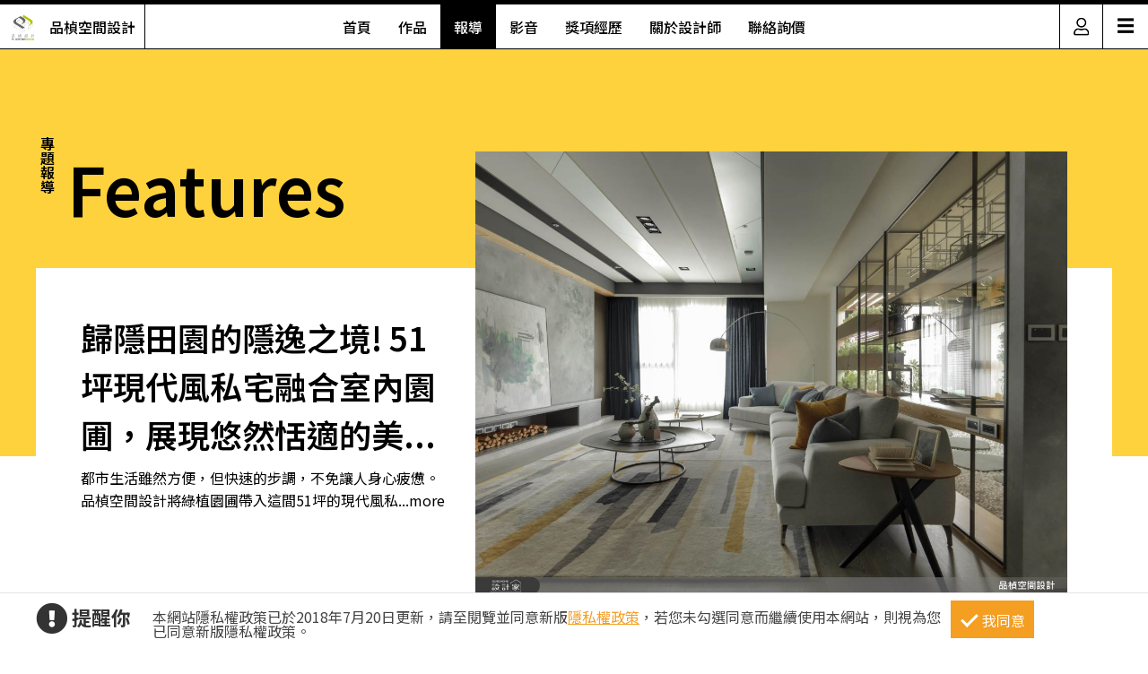

--- FILE ---
content_type: text/html; charset=utf-8
request_url: https://www.searchome.net/designerarticlelist.aspx?id=20976
body_size: 7410
content:
<!DOCTYPE html><html lang=zh-TW><head><title>文章報導－品楨空間設計－陳膺信－設計家</title><meta charset=utf-8><meta http-equiv=content-language content=zh-tw><meta name=keywords content=品楨空間設計作品、品楨空間設計文章報導,品楨空間設計私房秘技、品楨空間設計裝修攻略,陳膺信><meta name=Description content=設計家品楨空間設計陳膺信的作品文章報導，瀏覽設計師室內設計作品，欣賞好宅設計案例，了解設計師的私房秘技，學習設計師的裝修攻略，請上設計家><link rel=manifest href=/manifest.json><link rel=search type=application/opensearchdescription+xml href=/opensearch.xml title="設計家 Searchome"><meta property=og:type content=website><meta property=og:site_name content="設計家 Searchome"><meta property=fb:app_id content=115916068447767><meta property=fb:pages content=179832444277><meta name=copyright content="設計家 Searchome"><meta property=og:title content=文章報導－品楨空間設計－陳膺信－設計家><meta property=og:description content=提供最貼心專業室內設計的服務，歡迎聯繫諮詢><meta property=og:image content=https://searchome-aws.hmgcdn.com:443/MemberPhoto/mbr20976_1474918096.jpg><meta name=viewport content="width=device-width, initial-scale=1.0"><link rel=preload href=/css/webbasewithrwdcss26.min.css as=style onload="this.onload=null;this.rel='stylesheet'"><noscript><link rel=stylesheet href=/css/webbasewithrwdcss26.min.css></noscript><link rel=dns-prefetch href=https://fonts.googleapis.com><link rel=preconnect href=https://fonts.googleapis.com crossorigin><link rel=dns-prefetch href=https://fonts.gstatic.com><link rel=preconnect href=https://fonts.gstatic.com crossorigin><link rel=preload as=style href="https://fonts.googleapis.com/css2?family=Noto+Sans+TC:wght@400;500;600;700&amp;family=Noto+Serif+TC:wght@400;500;600;700&amp;display=swap"><link rel=stylesheet href="https://fonts.googleapis.com/css2?family=Noto+Sans+TC:wght@400;500;600;700&amp;family=Noto+Serif+TC:wght@400;500;600;700&amp;display=swap" media=print onload="this.onload=null;this.removeAttribute('media')"><noscript><link rel=stylesheet href=/css/font/google/notosanstc.css></noscript><link rel=preload as=style href=/css/font-awesome/font-awesome.min.css><link rel=stylesheet href=/css/font-awesome/font-awesome.min.css media=print onload="this.onload=null;this.removeAttribute('media')"><noscript><link rel=stylesheet href=/css/font-awesome/font-awesome.min.css></noscript><link href=https://www.googletagmanager.com rel=preconnect crossorigin><link href=/images/searchome2018.ico rel="shortcut icon"><link href=/images/searchome2018.ico rel=icon><link rel=apple-touch-icon href=/images/apple-touch-icon.png><link rel=apple-touch-icon-precomposed href=/images/apple-touch-icon-precomposed.png><meta name=msvalidate.01 content=B907D67DC9A18229CCA2BCAD6E458DE7><meta property=fb:pages content=179832444277><script>(function(w,d,s,l,i){w[l]=w[l]||[];w[l].push({'gtm.start':new Date().getTime(),event:'gtm.js'});var f=d.getElementsByTagName(s)[0],j=d.createElement(s),dl=l!='dataLayer'?'&l='+l:'';j.async=true;j.src='https://www.googletagmanager.com/gtm.js?id='+i+dl;f.parentNode.insertBefore(j,f);})(window,document,'script','dataLayer','GTM-KPQQJ6R');</script><link href="/css/designerintrocss_2022.min.css?t=20260106" rel=stylesheet><script src="/js/head.min.js?v=HiPCMQ7nmQSvfZPJnZlLZn74ON5rhlcYw5_rFAoeQhY" class=NomoveScript></script><link rel=canonical href="https://www.searchome.net/designerarticlelist.aspx?id=20976"><link rel=next href="https://www.searchome.net/designerarticlelist.aspx?id=20976&amp;page=2"><style>.container #wrapper{width:100%}.SN_rtd{max-width:960px}#TypeSelect{padding:3px;margin:0;background:#fff;border:1px solid #000;display:inline-block;cursor:pointer;width:200px;height:35px;font-size:16px;color:#333;outline:0;font-family:"Microsoft JhengHei","微軟正黑體",Verdana,Geneva,sans-serif;float:right;margin-top:40px}.category ul li a.Selected{background-color:#000;color:#fff}.container.NotShowSection1 section.writing_list{padding-top:50px;top:0}.writing_mode_img{height:0;padding-bottom:66.5%;background-color:#eaeaea;overflow:hidden;text-align:center}.writing_mode a img{background-color:#000;width:auto;height:auto;max-width:100%;max-height:calc(1200px*.47/3*2)}.column_3 .writing_mode a img{max-height:calc(1200px*.3/3*2)}@media screen and (min-width:320px) and (max-width:1200px){.writing_mode_img{max-width:100%}.writing_mode a img{max-height:calc(100vw/3*2)}.column_3 .writing_mode a img{max-height:calc(100vw/3*2)}}.privacy{position:fixed;width:100%;bottom:0;z-index:102;display:block;background-color:#fff;height:58px;outline:1px solid #e4e4e4}.privacy p{font-family:"Noto Sans TC","Microsoft JhengHei","微軟正黑體",Verdana,Geneva,sans-serif;line-height:1;font-weight:300;letter-spacing:0}.privacy a{font-family:"Noto Sans TC","Microsoft JhengHei","微軟正黑體",Verdana,Geneva,sans-serif;font-weight:300;letter-spacing:0;text-decoration:none}.privacy span{font-family:"Noto Sans TC","Microsoft JhengHei","微軟正黑體",Verdana,Geneva,sans-serif;font-weight:300;letter-spacing:0;clear:unset;width:auto;display:inline;font-size:16px;color:#fff;margin-left:0;line-height:normal}.privacy_row:after{content:"";display:block;clear:both;height:0;visibility:hidden}.privacy_wrapper{margin:0 auto;max-width:1200px}.privacy_wrapper div{float:left;position:relative}.privacy01 p{color:#333;font-size:22px;font-weight:bold;display:inline-block;margin-right:0}.privacy01 i{font-size:35px;line-height:35px;margin-right:5px}.privacy_icon{vertical-align:text-top}.privacy01{width:10%;margin-top:10px}.privacy02{width:75%}.privacy03{width:15%}.privacy_a{text-decoration:underline!important;color:#f49e22}.privacy_a:hover{color:#555}.privacy02 p{color:#444;font-size:16px;margin:10px;margin-top:18px}.privacy_btn{background-color:#f49e22;color:#fff;padding:10px 10px 8px 35px;box-sizing:border-box;text-align:center;display:block;margin-top:8px;font-size:16px;border:0}.privacy_btn:hover{background-color:#555}.privacy_btn span{position:relative}.privacy_btn i{left:-40%;top:1px;width:7px;height:15px;border:solid #fff;border-width:0 3px 3px 0;transform:rotate(45deg);display:block;position:absolute}@media(max-width:1024px){.privacy_wrapper{max-width:100%}.privacy{height:auto}.privacy01,.privacy02,.privacy03{width:100%}.privacy01{text-align:center}.privacy03{display:block;margin:0 auto .5em auto}.privacy_btn{margin:inherit;width:200px}.privacy02 p{line-height:inherit;text-align:center;margin-top:10px}}@media(max-width:876px){.privacy_btn{width:160px}}</style></head><body id=body oncopy="return addLink()" itemscope itemtype=http://schema.org/WebSite class="IsWeb IsNoHeader Is2021Layout Layout2024"><h1 class=seo>文章報導－品楨空間設計－陳膺信－設計家</h1><div class="privacy_row privacy"><div class=privacy_wrapper><div class=privacy01><p><i class="fa fa-exclamation-circle privacy_icon"></i></p><p>提醒你</p></div><div class=privacy02><p>本網站隱私權政策已於2018年7月20日更新，請至閱覽並同意新版<a href=/privacy.aspx target=_blank class=privacy_a>隱私權政策</a>，若您未勾選同意而繼續使用本網站，則視為您已同意新版隱私權政策。</p></div><div class=privacy03><button href=javascript:void(0); onclick=AgreeGDPR() class=privacy_btn> <span><i></i>我同意</span> </button></div></div></div><div class="container content"><div id=wrapper><div class=sidebar><div class=contact_designer><a href=javascript: onclick=toggleContactDesigner()><i class="sh_icon shi-phone"></i></a></div><div id=divContactDesigner class=contact_form><a href=javascript:void(0) onclick=toggleContactDesigner() class=btn_request_form_close><i class="fa fa-times"></i></a><p>聯絡設計師，我有裝潢需求！</p><div><a id=aMsg href="/designermsg.aspx?id=20976" onclick="addExposure(1,'ADA313 ','ContactDsg-msg','20976')"><i class="sh_icon shi-comment"></i></a><a id=aPhone href="javascript:MP_iframe_LightBox(null,'/lightbox_designerphone.aspx?id=20976',true,true,false,null,'','520px')" onclick="addExposure(1,'ADA313','ContactDsg-phone','20976')"><i class="sh_icon shi-phone"></i></a><a id=aLine style=display:none href="" onclick="addExposure(1,'ADA313','ContactDsg-line','20976')"><i class="sh_icon shi-line"></i></a></div></div><div class=quickmenu><a href="https://www.facebook.com/searchome.net/" target=_blank><i class="sh_icon shi-facebook-f"></i></a> <a href=https://www.youtube.com/user/searchomeTV target=_blank><i class="sh_icon shi-youtube"></i></a> <a href=javascript: onclick=gotoTop()><i class="sh_icon shi-arrow-up"></i></a></div></div><div class=designer_page><div class=join><div class=join_content_box><a href=javascript:void(0) onclick="CollapseMainMenu('OpenMenu_LoginPanel')" class=windows_close></a><h2>登入 / 註冊</h2><a class=btn_member href=/account/login.aspx><p>會員登入</p><i class="fa fa-sign-in" aria-hidden=true></i> </a> <a class=btn_customer href=/account/newregist.aspx><p>網友 / 設計師註冊</p><i class="fa fa-pencil-alt" aria-hidden=true></i> </a><div class=btn_register_now><a href="/reaction.aspx?type=8" class=btn_register>如何在設計家刊登作品?</a></div></div></div><div class="header header_designer"><div class=designer_pic><a href="designerintro.aspx?id=20976"><span><img src=https://searchome-aws.hmgcdn.com:443/MemberPhoto/mbr20976_1474918096.jpg></span><em>品楨空間設計</em></a></div><nav><ul><li><a href="/designerintro.aspx?id=20976">首頁</a></li><li><a href="/designercaselist.aspx?id=20976">作品</a></li><li><a href="/designerarticlelist.aspx?id=20976" class=designerintro_NowMenu>報導</a></li><li><a href="/designervideolist.aspx?id=20976">影音</a></li><li><a href="/designerawards.aspx?id=20976">獎項經歷</a></li><li><a href="/designerabout.aspx?id=20976">關於設計師</a></li><li><a href="/designermsg.aspx?id=20976">聯絡詢價</a></li></ul></nav><div class=function><a href=javascript:void(0) class=member_icon onclick="CollapseMainMenu('OpenMenu_LoginPanel');return false"><img src=https://searchome-aws.hmgcdn.com:443/images/designerintro/icon.png></a><div id=hambger><span style=font-size:20px;cursor:pointer onclick=openNav()>&#9776;</span></div><div id=mySidenav class=sidenav><a href=javascript:void(0) class=closebtn onclick=closeNav()>&times;</a> <a href="/designerintro.aspx?id=20976">首頁</a> <a href="/designercaselist.aspx?id=20976">作品</a> <a href="/designerarticlelist.aspx?id=20976">報導</a> <a href="/designervideolist.aspx?id=20976">影音</a> <a href="/designerawards.aspx?id=20976">獎項經歷</a> <a href="/designerabout.aspx?id=20976">關於設計師</a> <a href="/designermsg.aspx?id=20976">聯絡詢價</a> <a href="https://www.searchome.net/">回設計家</a></div></div></div><div class="container inner_article"><div class=editor_recommend><h2><span>專題報導</span>Features</h2><div class=recommend_text><div class=quick_view><a href="/article.aspx?id=81050"><h3>歸隱田園的隱逸之境! 51坪現代風私宅融合室內園圃，展現悠然恬適的美...</h3><p>都市生活雖然方便，但快速的步調，不免讓人身心疲憊。品楨空間設計將綠植園圃帶入這間51坪的現代風私...more</p></a></div><div class=quick_view_img><a href="/article.aspx?id=81050"><img src=https://searchome-aws.hmgcdn.com:443/article/doctype34/doc81050/imgsys20250312101054040.jpg></a></div></div></div><section class=writing_list><div class=category><ul><li><a href="designerarticlelist.aspx?id=20976" class=Selected>全部報導<span>(100)</span></a></li><li><a href="designerarticlelist.aspx?id=20976&amp;q=設計深度報導">設計深度報導<span>(41)</span></a></li><li><a href="designerarticlelist.aspx?id=20976&amp;q=空間報導">空間報導<span>(31)</span></a></li><li><a href="designerarticlelist.aspx?id=20976&amp;q=電視專訪">電視專訪<span>(19)</span></a></li><li><a href="designerarticlelist.aspx?id=20976&amp;q=私房秘技">私房秘技<span>(7)</span></a></li><li><a href="designerarticlelist.aspx?id=20976&amp;q=雜誌專訪">雜誌專訪<span>(2)</span></a></li></ul></div><select id=TypeSelect onchange=SelectFunction()><option value=new>最新報導</option><option value=hot>熱門報導(近30日)</option><option value=fav>熱門收藏</option><option value=pop>人氣報導</option></select><div class=clearfix></div><div class=writing_column><div class=writing_mode><a href="/article.aspx?id=81050"><div class=writing_mode_img><img src=https://searchome-aws.hmgcdn.com:443/article/doctype34/doc81050/imgsys20250312101054040.jpg></div><h3>歸隱田園的隱逸之境! 51坪現代風私宅融合室內園圃，展現悠然恬適的美學韻味。</h3><p>都市生活雖然方便，但快速的步調，不免讓人身心疲憊。品楨空間設計將綠植園圃帶入這間51坪的現代風私宅，為屋主築起...</p></a><div class=article_info><span class=date>2025-03-25</span><span class=view>人氣 4772</span></div><a href="/designercase.aspx?case=37796" class=btn_view>看圖片<i class="sh_icon shi-image"></i></a></div><div class=writing_mode><a href="/article.aspx?id=80245"><div class=writing_mode_img><img src=https://searchome-aws.hmgcdn.com:443/article/doctype20/doc80245/imgsys20241217163123016.jpg></div><h3>3個居家植物園裝修指南，室內種樹、種菜都OK！</h3><p>花草樹木總帶給人清新活力與療癒感受，除了在陽台種花外，家裡也能有更多綠植，甚至打造一座專屬的居家植物園，擅長多...</p></a><div class=article_info><span class=date>2025-03-17</span><span class=view>人氣 5138</span></div></div></div><div class="writing_column column_3"><div class=writing_mode><a href="/article.aspx?id=81051"><div class=writing_mode_img><img src=https://searchome-aws.hmgcdn.com:443/article/doctype34/doc81051/imgsys20250312101808660.jpg></div><h3>打造讓幸福感倍增的居家設計!25坪現代宅從嗅覺到觸覺，予以五感最貼心的呵護</h3><p>25坪的新成屋居住者為一家四口，由於屋主的雙胞胎女兒有過敏，希望透過室內設計與科技設備讓居家環境更舒適。品楨空...</p></a><div class=article_info><span class=date>2025-03-13</span><span class=view>人氣 4813</span></div><a href="/designercase.aspx?case=73940" class=btn_view>看圖片<i class="sh_icon shi-image"></i></a></div><div class=writing_mode><a href="/article.aspx?id=80244"><div class=writing_mode_img><img src=https://searchome-aws.hmgcdn.com:443/article/doctype20/doc80244/imgsys20241217160933474.jpg></div><h3>8招！陽台升級療癒小花園，從綠植室內設計到陽台綠化的裝修分享</h3><p>在家擺放植栽是最美的布置軟裝，在陽台種花草也是許多人的夢想，綠植能提升室內空氣品質，研究顯示種植照顧植物能降低...</p></a><div class=article_info><span class=date>2025-03-07</span><span class=view>人氣 10941</span></div></div><div class=writing_mode><a href="/article.aspx?id=80232"><div class=writing_mode_img><img src=https://searchome-aws.hmgcdn.com:443/article/doctype34/doc80232/imgsys20241216190513683.jpg></div><h3>引景入室開啟慢活步調，滿溢人文禪意的80坪休閒風退休宅！</h3><p>「退休後的人生，才是真正為自己而活的起點！」如今的退休宅設計不僅僅只是追求於繁忙生活中的片刻喘息，更承載了居者...</p></a><div class=article_info><span class=date>2024-12-25</span><span class=view>人氣 4247</span></div><a href="/designercase.aspx?case=42967" class=btn_view>看圖片<i class="sh_icon shi-image"></i></a></div></div><div class=writing_column><div class=writing_mode><a href="/article.aspx?id=80131"><div class=writing_mode_img><img src=https://searchome-aws.hmgcdn.com:443/article/doctype20/doc80131/imgsys20241204155951141.jpg></div><h3>退休生活比你想的更有趣！6大重點，最棒的退休宅設計，安全、舒適又愜意～</h3><p>打拼了大半輩子，退休時光可以犒賞自己，在喜歡的環境中做喜歡的事情，生活充實又有趣。品楨空間設計陳膺信設計師細節...</p></a><div class=article_info><span class=date>2024-12-20</span><span class=view>人氣 5054</span></div></div><div class=writing_mode><a href="/article.aspx?id=73948"><div class=writing_mode_img><img src=https://searchome-aws.hmgcdn.com:443/article/doctype34/doc73948/imgsys20230524165226099.jpg></div><h3>對你無微不至的呵護，就從室內設計開始！不僅居住空間，連嗅覺與觸覺都貼心照顧到了</h3><p>位於桃園室內25坪的新成屋，設計師瞭解屋主需求後，在公共區域區隔出玄關與獨立廚房，完善的收納計畫，並結合科技設...</p></a><div class=article_info><span class=date>2023-06-01</span><span class=view>人氣 6849</span></div><a href="/designercase.aspx?case=73940" class=btn_view>看圖片<i class="sh_icon shi-image"></i></a></div></div><div class="writing_column column_3"><div class=writing_mode><a href="/article.aspx?id=63078"><div class=writing_mode_img><img src=https://searchome-aws.hmgcdn.com:443/article/doctype20/doc63078/imgsys20201217152014468.jpg></div><h3>收納不將就，細節更講究，優化設計，讓生活質感倍增!</h3><p>向來秉持「因人而化」設計的品楨空間設計陳膺信設計師，用心傾聽屋主需求，以將心比心的態度為屋主擘畫未來願景。設計...</p></a><div class=article_info><span class=date>2020-12-18</span><span class=view>人氣 11621</span></div></div><div class=writing_mode><a href="/article.aspx?id=62484"><div class=writing_mode_img><img src=https://searchome-aws.hmgcdn.com:443/article/doctype20/doc62484/imgsys20201030152907196.jpg></div><h3>成就現在，樂活當下，為屋主預想未來的豪宅設計!</h3><p>「豪宅」的定義向來因人而異，或許對熱愛自然卻身處都會叢林的屋主而言，在屋中種一棵賞心悅目的樹，或退休後自在地蒔...</p></a><div class=article_info><span class=date>2020-11-01</span><span class=view>人氣 3408</span></div></div><div class=writing_mode><a href="/article.aspx?id=62232"><div class=writing_mode_img><img src=https://searchome-aws.hmgcdn.com:443/article/doctype40/doc62232/imgsys20201012175017647.jpg></div><h3>【TV】獻給妻子的大坪數鵝黃色現代古典退休宅</h3><p>台北，一個充滿機會挑戰與夢想的城市，是很多人年少打拼的記憶，屋主年輕創業曾許下台北買房的心願，如今跨國事業有成...</p></a><div class=article_info><span class=date>2020-10-13</span><span class=view>人氣 4259</span></div><a href="/designercase.aspx?case=50554" class=btn_view>看圖片<i class="sh_icon shi-image"></i></a></div></div><span class=page_view_inner> <a disabled class=page_view_icon>&lt;&lt;</a><span class=currentNum>1</span><a href='/designerarticlelist.aspx?id=20976&amp;page=2'>2</a><a href='/designerarticlelist.aspx?id=20976&amp;page=3'>3</a><a href='/designerarticlelist.aspx?id=20976&amp;page=4'>4</a><a href='/designerarticlelist.aspx?id=20976&amp;page=5'>5</a><a class=page_view_icon href="https://www.searchome.net/designerarticlelist.aspx?id=20976&amp;page=2" target=_self>&gt;&gt;</a><span class=page_allResult>每頁 10 筆，共 100 筆資料</span> </span></section></div><div class=footer><p>Copyright © 2008-2026 設計家</p><span><img src=https://searchome-aws.hmgcdn.com:443/images/designerintro/fork.svg></span><p>品楨空間設計</p></div></div></div></div><div id=MainblackOverlay></div><div class=loading-bro><span>Loading</span><svg id=load x=0px y=0px viewBox="0 0 150 150"><circle id=loading-inner cx=75 cy=75 r=60 /></svg></div><script>var nopicture="https://searchome-aws.hmgcdn.com:443/images/nopicture_1200x800.jpg",Host="https://www.searchome.net/",CDNHost="https://searchome-aws.hmgcdn.com/",CDNHost2="https://searchome.hmgcdn.com/",loginUrl=Host+"/account/login.aspx";</script><noscript><iframe src="https://www.googletagmanager.com/ns.html?id=GTM-KPQQJ6R" height=0 width=0 style=display:none;visibility:hidden></iframe></noscript><script defer src=https://www.gstatic.com/firebasejs/10.7.2/firebase-app-compat.js></script><script defer src=https://www.gstatic.com/firebasejs/10.7.2/firebase-messaging-compat.js></script><script src="/js/webbasejs.min.js?v=wKJ65SuPfODsDa4GDNj2T9bvsMp9HoPlvOYnM2VLzlk"></script><script>function AgreeGDPR(){location.reload()}SH_DocumentReady(function(){$("body").addClass("HasPrivacy")});$(window).scroll(function(){$(this).scrollTop()>0?$(".HasPrivacy").length>0?($(".privacy").hide(),$("body").removeClass("HasPrivacy")):$(".HasCustomScroll").length<=0&&(window.scrollTo(0,1),$("body").addClass("HasCustomScroll")):($(".privacy").show(),$("body").addClass("HasPrivacy"),$("body").removeClass("HasCustomScroll"))});</script><script>function toggleContactDesigner_change(n){Number(n)>0&&(swapContainer("divContactDesigner","ContactDesigner"+n.toString()),$("#divContactDesigner").css("display")=="none"?addExposure(1,"ADA313","ContactDsg-close",n):setSocialVisible(!1))}function toggleContactDesigner(){iDesigner>0&&(swapContainer("divContactDesigner","ContactDesigner20976"),$("#divContactDesigner").css("display")=="none"?addExposure(1,"ADA313","ContactDsg-close",iDesigner):setSocialVisible(!1))}function setContactDesignerVisible(n){iDesigner>0&&(n||addExposure(1,"ADA313","ContactDsg-close",iDesigner),setContainerVisible("divContactDesigner","ContactDesigner20976",n))}var iDesigner=20976;$(function(){setContainerByCookie("divContactDesigner","ContactDesigner20976")});</script><script>function toggleQuickMenu(){$(this).scrollTop()>1?$sidebar.fadeIn():$sidebar.fadeOut()}var $sidebar=$(".sidebar");$(window).scroll(function(){toggleQuickMenu()});SH_DocumentReady(function(){toggleQuickMenu()});</script><script>function openNav(){$(".function").addClass("openNav")}function closeNav(){$(".function").removeClass("openNav")};</script><script defer src="/js/firebasejs/init-firebase.js?t=20260106"></script><script>function SelectFunction(){var t=document.getElementById("TypeSelect").value,n=location.pathname,u=QueryString("page"),i=QueryString("q"),f=QueryString("mode"),r=QueryString("id");typeof r!="undefined"&&(n+="?id="+r);typeof i!="undefined"&&(n+="&q="+i);t!="new"&&(n+="&mode="+t);n+="&page=1";location.href=n};</script><script defer src="https://static.cloudflareinsights.com/beacon.min.js/vcd15cbe7772f49c399c6a5babf22c1241717689176015" integrity="sha512-ZpsOmlRQV6y907TI0dKBHq9Md29nnaEIPlkf84rnaERnq6zvWvPUqr2ft8M1aS28oN72PdrCzSjY4U6VaAw1EQ==" data-cf-beacon='{"version":"2024.11.0","token":"3c27e092653943039c2f9557d7e46ee1","r":1,"server_timing":{"name":{"cfCacheStatus":true,"cfEdge":true,"cfExtPri":true,"cfL4":true,"cfOrigin":true,"cfSpeedBrain":true},"location_startswith":null}}' crossorigin="anonymous"></script>
</body></html>

--- FILE ---
content_type: image/svg+xml
request_url: https://www.searchome.net/images/icons/icons-image.svg
body_size: 201
content:
<?xml version="1.0" encoding="utf-8"?>
<!-- Generator: Adobe Illustrator 28.1.0, SVG Export Plug-In . SVG Version: 6.00 Build 0)  -->
<svg version="1.1" id="Layer_1" xmlns="http://www.w3.org/2000/svg" xmlns:xlink="http://www.w3.org/1999/xlink" x="0px" y="0px"
	 viewBox="0 0 122.9 122.3" style="enable-background:new 0 0 122.9 122.3;" xml:space="preserve">
<g>
	<g>
		<path d="M113.7,23.1H9.2c-2.4,0-4.4,2-4.4,4.4v67.3c0,2.4,2,4.4,4.4,4.4h104.5c2.4,0,4.4-2,4.4-4.4V27.5
			C118.1,25,116.2,23.1,113.7,23.1z M92.8,53.4L76.1,70.1L50.6,44.6c-0.3-0.3-0.9-0.3-1.3,0L33.2,60.8l-7.4-7.4
			c-0.3-0.3-0.9-0.3-1.3,0L12.7,65.1V31h97.4v38.4L94.1,53.4C93.7,53,93.2,53,92.8,53.4z" fill="currentColor"/>
	</g>
</g>
</svg>
